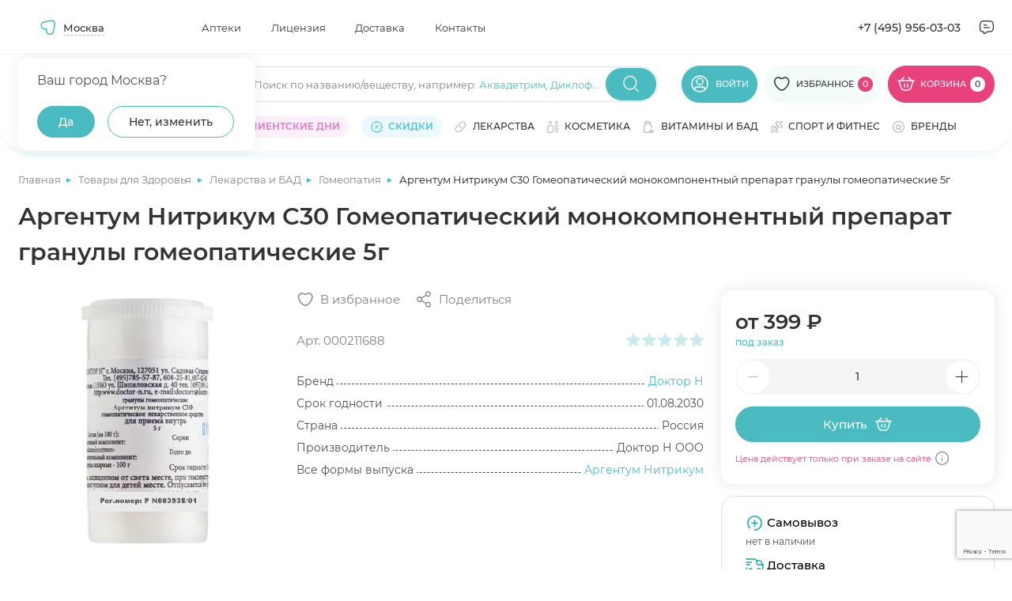

--- FILE ---
content_type: text/html; charset=utf-8
request_url: https://www.google.com/recaptcha/api2/anchor?ar=1&k=6Ldo0LImAAAAAJPYHb2zpTQROaY2r2fDGXOqBwbq&co=aHR0cHM6Ly9hcHRla2kubWVkc2kucnU6NDQz&hl=en&v=N67nZn4AqZkNcbeMu4prBgzg&size=invisible&anchor-ms=20000&execute-ms=30000&cb=rie063epwfb2
body_size: 48579
content:
<!DOCTYPE HTML><html dir="ltr" lang="en"><head><meta http-equiv="Content-Type" content="text/html; charset=UTF-8">
<meta http-equiv="X-UA-Compatible" content="IE=edge">
<title>reCAPTCHA</title>
<style type="text/css">
/* cyrillic-ext */
@font-face {
  font-family: 'Roboto';
  font-style: normal;
  font-weight: 400;
  font-stretch: 100%;
  src: url(//fonts.gstatic.com/s/roboto/v48/KFO7CnqEu92Fr1ME7kSn66aGLdTylUAMa3GUBHMdazTgWw.woff2) format('woff2');
  unicode-range: U+0460-052F, U+1C80-1C8A, U+20B4, U+2DE0-2DFF, U+A640-A69F, U+FE2E-FE2F;
}
/* cyrillic */
@font-face {
  font-family: 'Roboto';
  font-style: normal;
  font-weight: 400;
  font-stretch: 100%;
  src: url(//fonts.gstatic.com/s/roboto/v48/KFO7CnqEu92Fr1ME7kSn66aGLdTylUAMa3iUBHMdazTgWw.woff2) format('woff2');
  unicode-range: U+0301, U+0400-045F, U+0490-0491, U+04B0-04B1, U+2116;
}
/* greek-ext */
@font-face {
  font-family: 'Roboto';
  font-style: normal;
  font-weight: 400;
  font-stretch: 100%;
  src: url(//fonts.gstatic.com/s/roboto/v48/KFO7CnqEu92Fr1ME7kSn66aGLdTylUAMa3CUBHMdazTgWw.woff2) format('woff2');
  unicode-range: U+1F00-1FFF;
}
/* greek */
@font-face {
  font-family: 'Roboto';
  font-style: normal;
  font-weight: 400;
  font-stretch: 100%;
  src: url(//fonts.gstatic.com/s/roboto/v48/KFO7CnqEu92Fr1ME7kSn66aGLdTylUAMa3-UBHMdazTgWw.woff2) format('woff2');
  unicode-range: U+0370-0377, U+037A-037F, U+0384-038A, U+038C, U+038E-03A1, U+03A3-03FF;
}
/* math */
@font-face {
  font-family: 'Roboto';
  font-style: normal;
  font-weight: 400;
  font-stretch: 100%;
  src: url(//fonts.gstatic.com/s/roboto/v48/KFO7CnqEu92Fr1ME7kSn66aGLdTylUAMawCUBHMdazTgWw.woff2) format('woff2');
  unicode-range: U+0302-0303, U+0305, U+0307-0308, U+0310, U+0312, U+0315, U+031A, U+0326-0327, U+032C, U+032F-0330, U+0332-0333, U+0338, U+033A, U+0346, U+034D, U+0391-03A1, U+03A3-03A9, U+03B1-03C9, U+03D1, U+03D5-03D6, U+03F0-03F1, U+03F4-03F5, U+2016-2017, U+2034-2038, U+203C, U+2040, U+2043, U+2047, U+2050, U+2057, U+205F, U+2070-2071, U+2074-208E, U+2090-209C, U+20D0-20DC, U+20E1, U+20E5-20EF, U+2100-2112, U+2114-2115, U+2117-2121, U+2123-214F, U+2190, U+2192, U+2194-21AE, U+21B0-21E5, U+21F1-21F2, U+21F4-2211, U+2213-2214, U+2216-22FF, U+2308-230B, U+2310, U+2319, U+231C-2321, U+2336-237A, U+237C, U+2395, U+239B-23B7, U+23D0, U+23DC-23E1, U+2474-2475, U+25AF, U+25B3, U+25B7, U+25BD, U+25C1, U+25CA, U+25CC, U+25FB, U+266D-266F, U+27C0-27FF, U+2900-2AFF, U+2B0E-2B11, U+2B30-2B4C, U+2BFE, U+3030, U+FF5B, U+FF5D, U+1D400-1D7FF, U+1EE00-1EEFF;
}
/* symbols */
@font-face {
  font-family: 'Roboto';
  font-style: normal;
  font-weight: 400;
  font-stretch: 100%;
  src: url(//fonts.gstatic.com/s/roboto/v48/KFO7CnqEu92Fr1ME7kSn66aGLdTylUAMaxKUBHMdazTgWw.woff2) format('woff2');
  unicode-range: U+0001-000C, U+000E-001F, U+007F-009F, U+20DD-20E0, U+20E2-20E4, U+2150-218F, U+2190, U+2192, U+2194-2199, U+21AF, U+21E6-21F0, U+21F3, U+2218-2219, U+2299, U+22C4-22C6, U+2300-243F, U+2440-244A, U+2460-24FF, U+25A0-27BF, U+2800-28FF, U+2921-2922, U+2981, U+29BF, U+29EB, U+2B00-2BFF, U+4DC0-4DFF, U+FFF9-FFFB, U+10140-1018E, U+10190-1019C, U+101A0, U+101D0-101FD, U+102E0-102FB, U+10E60-10E7E, U+1D2C0-1D2D3, U+1D2E0-1D37F, U+1F000-1F0FF, U+1F100-1F1AD, U+1F1E6-1F1FF, U+1F30D-1F30F, U+1F315, U+1F31C, U+1F31E, U+1F320-1F32C, U+1F336, U+1F378, U+1F37D, U+1F382, U+1F393-1F39F, U+1F3A7-1F3A8, U+1F3AC-1F3AF, U+1F3C2, U+1F3C4-1F3C6, U+1F3CA-1F3CE, U+1F3D4-1F3E0, U+1F3ED, U+1F3F1-1F3F3, U+1F3F5-1F3F7, U+1F408, U+1F415, U+1F41F, U+1F426, U+1F43F, U+1F441-1F442, U+1F444, U+1F446-1F449, U+1F44C-1F44E, U+1F453, U+1F46A, U+1F47D, U+1F4A3, U+1F4B0, U+1F4B3, U+1F4B9, U+1F4BB, U+1F4BF, U+1F4C8-1F4CB, U+1F4D6, U+1F4DA, U+1F4DF, U+1F4E3-1F4E6, U+1F4EA-1F4ED, U+1F4F7, U+1F4F9-1F4FB, U+1F4FD-1F4FE, U+1F503, U+1F507-1F50B, U+1F50D, U+1F512-1F513, U+1F53E-1F54A, U+1F54F-1F5FA, U+1F610, U+1F650-1F67F, U+1F687, U+1F68D, U+1F691, U+1F694, U+1F698, U+1F6AD, U+1F6B2, U+1F6B9-1F6BA, U+1F6BC, U+1F6C6-1F6CF, U+1F6D3-1F6D7, U+1F6E0-1F6EA, U+1F6F0-1F6F3, U+1F6F7-1F6FC, U+1F700-1F7FF, U+1F800-1F80B, U+1F810-1F847, U+1F850-1F859, U+1F860-1F887, U+1F890-1F8AD, U+1F8B0-1F8BB, U+1F8C0-1F8C1, U+1F900-1F90B, U+1F93B, U+1F946, U+1F984, U+1F996, U+1F9E9, U+1FA00-1FA6F, U+1FA70-1FA7C, U+1FA80-1FA89, U+1FA8F-1FAC6, U+1FACE-1FADC, U+1FADF-1FAE9, U+1FAF0-1FAF8, U+1FB00-1FBFF;
}
/* vietnamese */
@font-face {
  font-family: 'Roboto';
  font-style: normal;
  font-weight: 400;
  font-stretch: 100%;
  src: url(//fonts.gstatic.com/s/roboto/v48/KFO7CnqEu92Fr1ME7kSn66aGLdTylUAMa3OUBHMdazTgWw.woff2) format('woff2');
  unicode-range: U+0102-0103, U+0110-0111, U+0128-0129, U+0168-0169, U+01A0-01A1, U+01AF-01B0, U+0300-0301, U+0303-0304, U+0308-0309, U+0323, U+0329, U+1EA0-1EF9, U+20AB;
}
/* latin-ext */
@font-face {
  font-family: 'Roboto';
  font-style: normal;
  font-weight: 400;
  font-stretch: 100%;
  src: url(//fonts.gstatic.com/s/roboto/v48/KFO7CnqEu92Fr1ME7kSn66aGLdTylUAMa3KUBHMdazTgWw.woff2) format('woff2');
  unicode-range: U+0100-02BA, U+02BD-02C5, U+02C7-02CC, U+02CE-02D7, U+02DD-02FF, U+0304, U+0308, U+0329, U+1D00-1DBF, U+1E00-1E9F, U+1EF2-1EFF, U+2020, U+20A0-20AB, U+20AD-20C0, U+2113, U+2C60-2C7F, U+A720-A7FF;
}
/* latin */
@font-face {
  font-family: 'Roboto';
  font-style: normal;
  font-weight: 400;
  font-stretch: 100%;
  src: url(//fonts.gstatic.com/s/roboto/v48/KFO7CnqEu92Fr1ME7kSn66aGLdTylUAMa3yUBHMdazQ.woff2) format('woff2');
  unicode-range: U+0000-00FF, U+0131, U+0152-0153, U+02BB-02BC, U+02C6, U+02DA, U+02DC, U+0304, U+0308, U+0329, U+2000-206F, U+20AC, U+2122, U+2191, U+2193, U+2212, U+2215, U+FEFF, U+FFFD;
}
/* cyrillic-ext */
@font-face {
  font-family: 'Roboto';
  font-style: normal;
  font-weight: 500;
  font-stretch: 100%;
  src: url(//fonts.gstatic.com/s/roboto/v48/KFO7CnqEu92Fr1ME7kSn66aGLdTylUAMa3GUBHMdazTgWw.woff2) format('woff2');
  unicode-range: U+0460-052F, U+1C80-1C8A, U+20B4, U+2DE0-2DFF, U+A640-A69F, U+FE2E-FE2F;
}
/* cyrillic */
@font-face {
  font-family: 'Roboto';
  font-style: normal;
  font-weight: 500;
  font-stretch: 100%;
  src: url(//fonts.gstatic.com/s/roboto/v48/KFO7CnqEu92Fr1ME7kSn66aGLdTylUAMa3iUBHMdazTgWw.woff2) format('woff2');
  unicode-range: U+0301, U+0400-045F, U+0490-0491, U+04B0-04B1, U+2116;
}
/* greek-ext */
@font-face {
  font-family: 'Roboto';
  font-style: normal;
  font-weight: 500;
  font-stretch: 100%;
  src: url(//fonts.gstatic.com/s/roboto/v48/KFO7CnqEu92Fr1ME7kSn66aGLdTylUAMa3CUBHMdazTgWw.woff2) format('woff2');
  unicode-range: U+1F00-1FFF;
}
/* greek */
@font-face {
  font-family: 'Roboto';
  font-style: normal;
  font-weight: 500;
  font-stretch: 100%;
  src: url(//fonts.gstatic.com/s/roboto/v48/KFO7CnqEu92Fr1ME7kSn66aGLdTylUAMa3-UBHMdazTgWw.woff2) format('woff2');
  unicode-range: U+0370-0377, U+037A-037F, U+0384-038A, U+038C, U+038E-03A1, U+03A3-03FF;
}
/* math */
@font-face {
  font-family: 'Roboto';
  font-style: normal;
  font-weight: 500;
  font-stretch: 100%;
  src: url(//fonts.gstatic.com/s/roboto/v48/KFO7CnqEu92Fr1ME7kSn66aGLdTylUAMawCUBHMdazTgWw.woff2) format('woff2');
  unicode-range: U+0302-0303, U+0305, U+0307-0308, U+0310, U+0312, U+0315, U+031A, U+0326-0327, U+032C, U+032F-0330, U+0332-0333, U+0338, U+033A, U+0346, U+034D, U+0391-03A1, U+03A3-03A9, U+03B1-03C9, U+03D1, U+03D5-03D6, U+03F0-03F1, U+03F4-03F5, U+2016-2017, U+2034-2038, U+203C, U+2040, U+2043, U+2047, U+2050, U+2057, U+205F, U+2070-2071, U+2074-208E, U+2090-209C, U+20D0-20DC, U+20E1, U+20E5-20EF, U+2100-2112, U+2114-2115, U+2117-2121, U+2123-214F, U+2190, U+2192, U+2194-21AE, U+21B0-21E5, U+21F1-21F2, U+21F4-2211, U+2213-2214, U+2216-22FF, U+2308-230B, U+2310, U+2319, U+231C-2321, U+2336-237A, U+237C, U+2395, U+239B-23B7, U+23D0, U+23DC-23E1, U+2474-2475, U+25AF, U+25B3, U+25B7, U+25BD, U+25C1, U+25CA, U+25CC, U+25FB, U+266D-266F, U+27C0-27FF, U+2900-2AFF, U+2B0E-2B11, U+2B30-2B4C, U+2BFE, U+3030, U+FF5B, U+FF5D, U+1D400-1D7FF, U+1EE00-1EEFF;
}
/* symbols */
@font-face {
  font-family: 'Roboto';
  font-style: normal;
  font-weight: 500;
  font-stretch: 100%;
  src: url(//fonts.gstatic.com/s/roboto/v48/KFO7CnqEu92Fr1ME7kSn66aGLdTylUAMaxKUBHMdazTgWw.woff2) format('woff2');
  unicode-range: U+0001-000C, U+000E-001F, U+007F-009F, U+20DD-20E0, U+20E2-20E4, U+2150-218F, U+2190, U+2192, U+2194-2199, U+21AF, U+21E6-21F0, U+21F3, U+2218-2219, U+2299, U+22C4-22C6, U+2300-243F, U+2440-244A, U+2460-24FF, U+25A0-27BF, U+2800-28FF, U+2921-2922, U+2981, U+29BF, U+29EB, U+2B00-2BFF, U+4DC0-4DFF, U+FFF9-FFFB, U+10140-1018E, U+10190-1019C, U+101A0, U+101D0-101FD, U+102E0-102FB, U+10E60-10E7E, U+1D2C0-1D2D3, U+1D2E0-1D37F, U+1F000-1F0FF, U+1F100-1F1AD, U+1F1E6-1F1FF, U+1F30D-1F30F, U+1F315, U+1F31C, U+1F31E, U+1F320-1F32C, U+1F336, U+1F378, U+1F37D, U+1F382, U+1F393-1F39F, U+1F3A7-1F3A8, U+1F3AC-1F3AF, U+1F3C2, U+1F3C4-1F3C6, U+1F3CA-1F3CE, U+1F3D4-1F3E0, U+1F3ED, U+1F3F1-1F3F3, U+1F3F5-1F3F7, U+1F408, U+1F415, U+1F41F, U+1F426, U+1F43F, U+1F441-1F442, U+1F444, U+1F446-1F449, U+1F44C-1F44E, U+1F453, U+1F46A, U+1F47D, U+1F4A3, U+1F4B0, U+1F4B3, U+1F4B9, U+1F4BB, U+1F4BF, U+1F4C8-1F4CB, U+1F4D6, U+1F4DA, U+1F4DF, U+1F4E3-1F4E6, U+1F4EA-1F4ED, U+1F4F7, U+1F4F9-1F4FB, U+1F4FD-1F4FE, U+1F503, U+1F507-1F50B, U+1F50D, U+1F512-1F513, U+1F53E-1F54A, U+1F54F-1F5FA, U+1F610, U+1F650-1F67F, U+1F687, U+1F68D, U+1F691, U+1F694, U+1F698, U+1F6AD, U+1F6B2, U+1F6B9-1F6BA, U+1F6BC, U+1F6C6-1F6CF, U+1F6D3-1F6D7, U+1F6E0-1F6EA, U+1F6F0-1F6F3, U+1F6F7-1F6FC, U+1F700-1F7FF, U+1F800-1F80B, U+1F810-1F847, U+1F850-1F859, U+1F860-1F887, U+1F890-1F8AD, U+1F8B0-1F8BB, U+1F8C0-1F8C1, U+1F900-1F90B, U+1F93B, U+1F946, U+1F984, U+1F996, U+1F9E9, U+1FA00-1FA6F, U+1FA70-1FA7C, U+1FA80-1FA89, U+1FA8F-1FAC6, U+1FACE-1FADC, U+1FADF-1FAE9, U+1FAF0-1FAF8, U+1FB00-1FBFF;
}
/* vietnamese */
@font-face {
  font-family: 'Roboto';
  font-style: normal;
  font-weight: 500;
  font-stretch: 100%;
  src: url(//fonts.gstatic.com/s/roboto/v48/KFO7CnqEu92Fr1ME7kSn66aGLdTylUAMa3OUBHMdazTgWw.woff2) format('woff2');
  unicode-range: U+0102-0103, U+0110-0111, U+0128-0129, U+0168-0169, U+01A0-01A1, U+01AF-01B0, U+0300-0301, U+0303-0304, U+0308-0309, U+0323, U+0329, U+1EA0-1EF9, U+20AB;
}
/* latin-ext */
@font-face {
  font-family: 'Roboto';
  font-style: normal;
  font-weight: 500;
  font-stretch: 100%;
  src: url(//fonts.gstatic.com/s/roboto/v48/KFO7CnqEu92Fr1ME7kSn66aGLdTylUAMa3KUBHMdazTgWw.woff2) format('woff2');
  unicode-range: U+0100-02BA, U+02BD-02C5, U+02C7-02CC, U+02CE-02D7, U+02DD-02FF, U+0304, U+0308, U+0329, U+1D00-1DBF, U+1E00-1E9F, U+1EF2-1EFF, U+2020, U+20A0-20AB, U+20AD-20C0, U+2113, U+2C60-2C7F, U+A720-A7FF;
}
/* latin */
@font-face {
  font-family: 'Roboto';
  font-style: normal;
  font-weight: 500;
  font-stretch: 100%;
  src: url(//fonts.gstatic.com/s/roboto/v48/KFO7CnqEu92Fr1ME7kSn66aGLdTylUAMa3yUBHMdazQ.woff2) format('woff2');
  unicode-range: U+0000-00FF, U+0131, U+0152-0153, U+02BB-02BC, U+02C6, U+02DA, U+02DC, U+0304, U+0308, U+0329, U+2000-206F, U+20AC, U+2122, U+2191, U+2193, U+2212, U+2215, U+FEFF, U+FFFD;
}
/* cyrillic-ext */
@font-face {
  font-family: 'Roboto';
  font-style: normal;
  font-weight: 900;
  font-stretch: 100%;
  src: url(//fonts.gstatic.com/s/roboto/v48/KFO7CnqEu92Fr1ME7kSn66aGLdTylUAMa3GUBHMdazTgWw.woff2) format('woff2');
  unicode-range: U+0460-052F, U+1C80-1C8A, U+20B4, U+2DE0-2DFF, U+A640-A69F, U+FE2E-FE2F;
}
/* cyrillic */
@font-face {
  font-family: 'Roboto';
  font-style: normal;
  font-weight: 900;
  font-stretch: 100%;
  src: url(//fonts.gstatic.com/s/roboto/v48/KFO7CnqEu92Fr1ME7kSn66aGLdTylUAMa3iUBHMdazTgWw.woff2) format('woff2');
  unicode-range: U+0301, U+0400-045F, U+0490-0491, U+04B0-04B1, U+2116;
}
/* greek-ext */
@font-face {
  font-family: 'Roboto';
  font-style: normal;
  font-weight: 900;
  font-stretch: 100%;
  src: url(//fonts.gstatic.com/s/roboto/v48/KFO7CnqEu92Fr1ME7kSn66aGLdTylUAMa3CUBHMdazTgWw.woff2) format('woff2');
  unicode-range: U+1F00-1FFF;
}
/* greek */
@font-face {
  font-family: 'Roboto';
  font-style: normal;
  font-weight: 900;
  font-stretch: 100%;
  src: url(//fonts.gstatic.com/s/roboto/v48/KFO7CnqEu92Fr1ME7kSn66aGLdTylUAMa3-UBHMdazTgWw.woff2) format('woff2');
  unicode-range: U+0370-0377, U+037A-037F, U+0384-038A, U+038C, U+038E-03A1, U+03A3-03FF;
}
/* math */
@font-face {
  font-family: 'Roboto';
  font-style: normal;
  font-weight: 900;
  font-stretch: 100%;
  src: url(//fonts.gstatic.com/s/roboto/v48/KFO7CnqEu92Fr1ME7kSn66aGLdTylUAMawCUBHMdazTgWw.woff2) format('woff2');
  unicode-range: U+0302-0303, U+0305, U+0307-0308, U+0310, U+0312, U+0315, U+031A, U+0326-0327, U+032C, U+032F-0330, U+0332-0333, U+0338, U+033A, U+0346, U+034D, U+0391-03A1, U+03A3-03A9, U+03B1-03C9, U+03D1, U+03D5-03D6, U+03F0-03F1, U+03F4-03F5, U+2016-2017, U+2034-2038, U+203C, U+2040, U+2043, U+2047, U+2050, U+2057, U+205F, U+2070-2071, U+2074-208E, U+2090-209C, U+20D0-20DC, U+20E1, U+20E5-20EF, U+2100-2112, U+2114-2115, U+2117-2121, U+2123-214F, U+2190, U+2192, U+2194-21AE, U+21B0-21E5, U+21F1-21F2, U+21F4-2211, U+2213-2214, U+2216-22FF, U+2308-230B, U+2310, U+2319, U+231C-2321, U+2336-237A, U+237C, U+2395, U+239B-23B7, U+23D0, U+23DC-23E1, U+2474-2475, U+25AF, U+25B3, U+25B7, U+25BD, U+25C1, U+25CA, U+25CC, U+25FB, U+266D-266F, U+27C0-27FF, U+2900-2AFF, U+2B0E-2B11, U+2B30-2B4C, U+2BFE, U+3030, U+FF5B, U+FF5D, U+1D400-1D7FF, U+1EE00-1EEFF;
}
/* symbols */
@font-face {
  font-family: 'Roboto';
  font-style: normal;
  font-weight: 900;
  font-stretch: 100%;
  src: url(//fonts.gstatic.com/s/roboto/v48/KFO7CnqEu92Fr1ME7kSn66aGLdTylUAMaxKUBHMdazTgWw.woff2) format('woff2');
  unicode-range: U+0001-000C, U+000E-001F, U+007F-009F, U+20DD-20E0, U+20E2-20E4, U+2150-218F, U+2190, U+2192, U+2194-2199, U+21AF, U+21E6-21F0, U+21F3, U+2218-2219, U+2299, U+22C4-22C6, U+2300-243F, U+2440-244A, U+2460-24FF, U+25A0-27BF, U+2800-28FF, U+2921-2922, U+2981, U+29BF, U+29EB, U+2B00-2BFF, U+4DC0-4DFF, U+FFF9-FFFB, U+10140-1018E, U+10190-1019C, U+101A0, U+101D0-101FD, U+102E0-102FB, U+10E60-10E7E, U+1D2C0-1D2D3, U+1D2E0-1D37F, U+1F000-1F0FF, U+1F100-1F1AD, U+1F1E6-1F1FF, U+1F30D-1F30F, U+1F315, U+1F31C, U+1F31E, U+1F320-1F32C, U+1F336, U+1F378, U+1F37D, U+1F382, U+1F393-1F39F, U+1F3A7-1F3A8, U+1F3AC-1F3AF, U+1F3C2, U+1F3C4-1F3C6, U+1F3CA-1F3CE, U+1F3D4-1F3E0, U+1F3ED, U+1F3F1-1F3F3, U+1F3F5-1F3F7, U+1F408, U+1F415, U+1F41F, U+1F426, U+1F43F, U+1F441-1F442, U+1F444, U+1F446-1F449, U+1F44C-1F44E, U+1F453, U+1F46A, U+1F47D, U+1F4A3, U+1F4B0, U+1F4B3, U+1F4B9, U+1F4BB, U+1F4BF, U+1F4C8-1F4CB, U+1F4D6, U+1F4DA, U+1F4DF, U+1F4E3-1F4E6, U+1F4EA-1F4ED, U+1F4F7, U+1F4F9-1F4FB, U+1F4FD-1F4FE, U+1F503, U+1F507-1F50B, U+1F50D, U+1F512-1F513, U+1F53E-1F54A, U+1F54F-1F5FA, U+1F610, U+1F650-1F67F, U+1F687, U+1F68D, U+1F691, U+1F694, U+1F698, U+1F6AD, U+1F6B2, U+1F6B9-1F6BA, U+1F6BC, U+1F6C6-1F6CF, U+1F6D3-1F6D7, U+1F6E0-1F6EA, U+1F6F0-1F6F3, U+1F6F7-1F6FC, U+1F700-1F7FF, U+1F800-1F80B, U+1F810-1F847, U+1F850-1F859, U+1F860-1F887, U+1F890-1F8AD, U+1F8B0-1F8BB, U+1F8C0-1F8C1, U+1F900-1F90B, U+1F93B, U+1F946, U+1F984, U+1F996, U+1F9E9, U+1FA00-1FA6F, U+1FA70-1FA7C, U+1FA80-1FA89, U+1FA8F-1FAC6, U+1FACE-1FADC, U+1FADF-1FAE9, U+1FAF0-1FAF8, U+1FB00-1FBFF;
}
/* vietnamese */
@font-face {
  font-family: 'Roboto';
  font-style: normal;
  font-weight: 900;
  font-stretch: 100%;
  src: url(//fonts.gstatic.com/s/roboto/v48/KFO7CnqEu92Fr1ME7kSn66aGLdTylUAMa3OUBHMdazTgWw.woff2) format('woff2');
  unicode-range: U+0102-0103, U+0110-0111, U+0128-0129, U+0168-0169, U+01A0-01A1, U+01AF-01B0, U+0300-0301, U+0303-0304, U+0308-0309, U+0323, U+0329, U+1EA0-1EF9, U+20AB;
}
/* latin-ext */
@font-face {
  font-family: 'Roboto';
  font-style: normal;
  font-weight: 900;
  font-stretch: 100%;
  src: url(//fonts.gstatic.com/s/roboto/v48/KFO7CnqEu92Fr1ME7kSn66aGLdTylUAMa3KUBHMdazTgWw.woff2) format('woff2');
  unicode-range: U+0100-02BA, U+02BD-02C5, U+02C7-02CC, U+02CE-02D7, U+02DD-02FF, U+0304, U+0308, U+0329, U+1D00-1DBF, U+1E00-1E9F, U+1EF2-1EFF, U+2020, U+20A0-20AB, U+20AD-20C0, U+2113, U+2C60-2C7F, U+A720-A7FF;
}
/* latin */
@font-face {
  font-family: 'Roboto';
  font-style: normal;
  font-weight: 900;
  font-stretch: 100%;
  src: url(//fonts.gstatic.com/s/roboto/v48/KFO7CnqEu92Fr1ME7kSn66aGLdTylUAMa3yUBHMdazQ.woff2) format('woff2');
  unicode-range: U+0000-00FF, U+0131, U+0152-0153, U+02BB-02BC, U+02C6, U+02DA, U+02DC, U+0304, U+0308, U+0329, U+2000-206F, U+20AC, U+2122, U+2191, U+2193, U+2212, U+2215, U+FEFF, U+FFFD;
}

</style>
<link rel="stylesheet" type="text/css" href="https://www.gstatic.com/recaptcha/releases/N67nZn4AqZkNcbeMu4prBgzg/styles__ltr.css">
<script nonce="tBdTjQF_kN8piITBOPB46g" type="text/javascript">window['__recaptcha_api'] = 'https://www.google.com/recaptcha/api2/';</script>
<script type="text/javascript" src="https://www.gstatic.com/recaptcha/releases/N67nZn4AqZkNcbeMu4prBgzg/recaptcha__en.js" nonce="tBdTjQF_kN8piITBOPB46g">
      
    </script></head>
<body><div id="rc-anchor-alert" class="rc-anchor-alert"></div>
<input type="hidden" id="recaptcha-token" value="[base64]">
<script type="text/javascript" nonce="tBdTjQF_kN8piITBOPB46g">
      recaptcha.anchor.Main.init("[\x22ainput\x22,[\x22bgdata\x22,\x22\x22,\[base64]/[base64]/[base64]/[base64]/[base64]/[base64]/KGcoTywyNTMsTy5PKSxVRyhPLEMpKTpnKE8sMjUzLEMpLE8pKSxsKSksTykpfSxieT1mdW5jdGlvbihDLE8sdSxsKXtmb3IobD0odT1SKEMpLDApO08+MDtPLS0pbD1sPDw4fFooQyk7ZyhDLHUsbCl9LFVHPWZ1bmN0aW9uKEMsTyl7Qy5pLmxlbmd0aD4xMDQ/[base64]/[base64]/[base64]/[base64]/[base64]/[base64]/[base64]\\u003d\x22,\[base64]\x22,\x22wrHDmUQ0w48UBMK5TXgKH8OTw7I0wrltbg9ADsOhw487fsKZYsKBWcOceC3CssOJw7F0w47DgMOBw6HDosOOVC7DqMKnNsOwC8K7HXPDlgnDrMOsw5XCmcOrw4tAworDpMOTw6rCvMO/Ult4CcK7wrtKw5XCj3d6ZmnDjGcXRMObw6zDqMOWw60nRMKQAMOMcMKWw4bCmhhAFsOmw5XDvH7Dp8OTThcEwr3DoS0FA8OiQlDCr8Kzw6cBwpJFwqrDrAFDw6HDlcO3w7TDm0Jywp/DscOPGGhkwpfCoMKaacKKwpBZRHRnw5ELwr7Di3sgwqPCmiNSQCLDux7ClzvDj8KpFsOswpc+dzjChRHDmB/CiBTDp0U2wo5bwr5Fw6TCtD7DmgHCjcOkb1TCpmvDucKFG8KcNjZuC27DvncuwoXCmMKqw7rCnsOEwrrDtTfCiGzDkn7DsSnDksKAZ8KMwoomwr1daW9RwoTClm9Ow6YyCntIw5JhOMKhDATCknpQwq0adMKhJ8KdwroBw6/[base64]/DhcOseCwGw5DCisOpcsKOfXA5wodif8O6wol8JcKtLMOIwpg7w7rCpHclPcK7GMK0KkvDucOCRcOYw4TClhAfFltaDEsCHgMJw47DiyldaMOXw4XDnsOyw5PDosOpZcO8wo/DoMOWw4DDvTZaacO3ZgbDlcOfw50ew7zDtMOmPsKYaT7DjRHClmdHw73Ch8KVw75VO1MkIsONCFLCqcOywqrDqGRnXcOYUCzDuFlbw6/CpcKwcRDDmFpFw4LCsD/ChCR3M1HChi8HBw80M8KUw6XDojfDi8KeYE4YwqprwqDCp0UKNMKdNjrDqjUVw6LCsEkUesOiw4HCkRpnbjvCucKMSDk4RhnCsF1Awrlbw5gOYlVhw7A5LMO7ScK/NxU2EFVyw4zDosKlc3jDuCgkczTCrXFIX8KsLsKZw5BkemB2w4A5w7vCnTLCiMKpwrB0Y13DnMKMdFrCnQ0Vw4toHAFSFip/wr7Dm8OVw5rCvsKKw6rDg1vChFJ0G8OkwpNVccKPPk7ClXt9wo7CnMKPwovDv8Okw6zDgCTCvx/DucOLwos3wqzCvcOlTGpyVMKew47DqXLDiTbCrw7Cr8K4BRJeFGU/G2Zsw4ciw7l9wqbCg8KcwqdOwoXDvWrCs1XDiys4IcK8Og9RFMKlOsKfwovDlMK8dWVyw7fDvcKlw4pYw6rCu8O+eXXDiMKzWDHDtE8HwosgaMKPJm1sw7YcwqcywqrCrD/CoDNcw4nDjcKXw6BudsOIwq/DqMKaw6nDmwfChil7eDnCgMK/RSk4wp9rw49iw4/DjCFmEsKrZUEZQnPChcK9wpDCrk53w48aG3AUNiRNw7B6Mxgmw51Hw7AxVzlnwo/DmsKow5HDmMKvwr1dIMOYwrvCtsKyGCbDmVrCq8OhHcOkVMOyw4nDkMK6eh9wRGnCuWxxDMOqf8K3aGAkSUtOwolawp3CpcKXTx03N8K1wqTDtsO0KMOgwq/Cn8KKFHTDo29Bw6MXL152w7Zzw5/[base64]/wrbCuDPCqsKXwqfCjEjCtcK/MsOGScOMMTTCosKCesK6HW1NwqYew4vDhxfDvcOHw7cKwpYNXTdewrHDvsOqw4PDicOrw4/DusKHwrUYwqdFJMKFQcOKw6rCkMKEw7vDjMKowoYNw6LDs3NffkkFfsOmw6UVwpTCqzbDnifDuMKYwrrCsA7Cg8KDwrYLwpjDoDPCtzYdw40OB8KfasOGT1HDscO9wqEaLcOWShctMcKAwpB0wojCsh7Dh8K/w6o0JA07w58XEUlbw6JUTMO7I3bDscKqamjChsKLFMKqDhzCux7CssO4w7bClMKSBiBswpJmwpVsK1hfPsOwKcKKwrHCucKgMG7DicO7wrEGw54Ow4hVw4DCpMKCbsO1w6zDqkfDukTCmcKYJMKmEBYbw4LDqMKXwrDCpy1iw5/CgsK/w4InNcOEP8ONDsO0fS1aZcOrw4vCq1UKXcOtfl0PdCXCp2nDs8KENntBw7LDikJWwoR3ECPDtQp6wrfDiCTCiXoVSGJww57Cl09eQMOcwoEmwr/[base64]/wo4nw5bChsKQP1jDj8KFQDLCocKUeinCpyvCk8O4VBLCiRXDqMKiw6YqHsOHTsKnL8KAPjbDl8O8csONLMOARsK/wp7Dq8KtdARZw73CvcO8B3DCkMOONcKkA8OFw6t9w5o9LMKpw7fDpsKzUMOpK3TChkTCsMOrwqkiwpJSw4tbw7rCsFPDvXrDngrCkgjDqsOrecOvwqbCksOQwqvDusO1w5DDnxEBEcO4JGrDnjw/w77CnGJKw5BlA0rCnzvCh2vCu8OhVMOeT8OqAMO+dgpDXXUfwqsgTcK/[base64]/Dh8KDw61nF1nDgj40fQxfeS0yEMOmw7jCkcO0X8OoURVtEknCicOAZcOpG8KzwrgFQsO5woxtPcKCw4c0PytTMlAmWH1+bsO3M3HCn0/[base64]/DrQvDksOQwo9/[base64]/DiTDksKEKGDCq0cYw7M2QcOFw7rDnzvCvcOwwoNcw63CrBw0woN6w6jDnzfDkFrDgsKIw6DDowPDqcK2wqHCgcOzwoRfw43DhRELf2lRw6NqXsKhZsKPMcOJwptGci/DvUTDtBXDkMK6JEfDoMKhwqfCrTg5w6LCscK2HTTCskBke8KJeDnDlHE8PQsDCcK/[base64]/DrAcIw6DChcKPFFwYw5/DiSJ2woHCu35bw4zCgcKLNsOCwo5Gw78Rc8ONHSzDtMK8YcOyOizDpCEWDnduH17DhxdvHnLDtcOiDEg0w5NPwr8AGlAqQsK1wrTCoG7CvsO+ZhXCnMKoMn4ZwpRRw6JPUMK2XcOgwrYYwqbCtMOow5knwoxVwrZlXw/DhUrClMKxBmRxw4XCjjzCtMKdwoghH8OBw5HCv14qfcOFEFbCrsOUbsOew6Esw4Fcw6lJw6kcEsO0Rxo3wqdcw4DCtsOza3Yywp7CoWgDBMKww5jCiMKDw5EVQXTDmcKBecODNybDowHDjF/Cl8KYEDTDjl/CnU7Dv8OfwrzCkVwdLVE4VCBcJ8KKdsOuwofCnWHDgBY4wpnCpDxOEHrCgiHDmsObw7XCgSwbIcO5woorwph1woTCv8Obw7whRsK2EAkcw4ZTw6XCqsO5XBA1ey8Rw5oEwqg/w5jDnk3CnMKQwokkIcKfwpPDmW7CkhbCq8KJQA7DrhBlHSnDh8KfQhl7Zx3DucOedxF5Z8O7w74NNsODw7rDijzDkVJYw5VyM1tCw4YfVVvDl3zDvg7Du8ORwq7CsgguO3TChFIXwpHCs8KybT1UN2jDjCwIUsKUwovCmUjCjCHCkMOhwp7DmjTCmm/CscOEwqXDk8KQZcOzwrt2BXcmcHTCrnzCg3dswpfDp8OPawATOsOjwqPCq23CsgpswpLDnnZ9b8K/CFbCgHDCpsKxLMOECw3DmcKlUcK/JsOjw7TDsSARKRHDtycVw716wqHDj8KtTsO5OcKzKsO2w5zCjcOawppUw4Ynw5zDrmbCsiI3cxRjw5RPwoTCtwtEDXkwbXxUw7ASKnFPBMKEwpbCvTDDjR8HH8K/wphAwoBXw7vDqMK1wrkqBlDDt8KrMV7CvFEtwrkNwp3Cr8KcIMKqwrNNw7nCikhPXMOmwp3DmjzDvDTDrcOBw55nwqkzI1FjwovDkcKWw4XCjidyw6nDhcKUwpRFWl9owojDr1/ClCVow6nDtiXDknB5w6XDgA/Co0QOw5nChw/[base64]/CpsOJYiVtOy8kXsKORXkPw6DChibDqkXCokPCgsKJw67DoFhXexQywr3DrmwswoJnwoVTAcOWZlvDmMOEX8KZwoZccsOXw5/CrMKQSTHCrMKPw4BPw5DCo8KlZicpDsKNwqrDqsKhwq8OKVJ/FzRsw7TCvcKhwr3Co8ODWsOgMsOXwprDn8ObDEZcwq5HwqFtTXd/w6fCuzjCpkh/d8OSwp0VGmc7wojCm8KeAHnDmmsJd2dGSsKpW8KzwqvDlMODw7UaL8Oiwo/DicKAwp5rKWINYMK2wo9BBMKxCTvCpkHCqHUZccO0w6LDhFI/Q1EdwqvDsFgPwpTDvlluY39TccOdfykGw5jCjWXDkcKqPcK6woDChntww7tqPHciXAzDu8Ogw7d2wq/Dl8OOE05IcsKvRxnDlUTCqsKIJWpMDynCr8KnJABXdiMDw5MGw7/[base64]/DhRoEw47Cr3oYw5fDvyfDtsKWJsK/BEg0wqLCj8KNwojDocO4w7zDjMOHwrbDscKpwpLDqljDqHRTw71gwrjCk3TDusK0XlEPSkp2w6okYW97wpRufMOjCT50DiDDnsKZw7DDr8Otw7hsw4chwplBVR/[base64]/TGUxeMOJEQLCmcOnw6YVEsKVw45Swqwdw7bCr8KdEmzCr8KyTTEjZMODw6wof1JlTgPCiFzDhU0swpdQwqRKeDUHF8Kswq1rFyPChyrDqGoZw6JQQm/ChMOhP2jDh8O/ckbCn8KuwpEuI1pQLTI7BAfCpMOEw6fDvGDCisONbMOZwrpnwrwwSsKMwphywqPDhcKAM8Ozwol9wq52PMKFHMOMwq92D8KeeMOYwrVvw64xayQ9QxInKsKXwp3DpnPCs3wkUm3Dm8Kcw4nDu8OxwrHCgMKEcD56w607IsOOVUDDgcKAw4ltw43CpMO/P8OMworCj2ccwrvCocOOw6d9ex1rwpXDp8OiQQUnYFzDi8OAwr7DkhYuO8Oow6zDl8OcwovDtsK0NRfCqH3DqMO8T8OXw65zLE04VkPCuEN/wrTDpSp/a8O2wq/ChMOUWxgcwqIVwrDDtT3DhjM2wogbYsODMg1Vwp/DkFPCkzEfTUjDgDpXf8KUacOXwoLDk2I4wodOGsO9w4LDtcOgIMKJw6jChcK/w70BwqIGFsKWw7zDo8KsGFp/ecKiRsO+EcOFwolNXUt/[base64]/[base64]/DsMOoaSN/w6PCtcOOXzs/[base64]/DksKpJSzCgsOUUcKTRMOGwpHCpcKew5Ejw69jwokuecOCc8K+w7/DjMOEwr0lKcKvw6pCwpnDncOuGcOKwotIwp08YV9VVRcnwobCqcK0bMOjw743w6PDjsKuRcORw5jCvT/[base64]/CpgTDqRPDt8K5w7DCkMKVb2NhDMOHw4xEZ2dUwoXDpzsyc8K2w6HCucKgNWjDri5NVBrCgCLDpcK9wpLCkyjCkcOFw4fDqWvCghLDgk8xY8OWD38cI0TDkAMEbDQswrTCpMOdIFA3UD3ClsOuwrkFOS0QdA/ClcOfwqPDosO0w6rCiBbDgMKLw6nCmU50wqTDucOjwr3ChsOWS3HDoMK1wp1jw4MBwpjDhsOZw6R2w49cBAZaOsOeBTHDgA/CqsOjCsONG8K3w6TDmsOBC8OJw7BaCcOWBEPCsg8dw405HsK3AcO2bWZEw4MoOMOzGUDDpsOWIi7ChcKxB8OaVXHDnFxwAAfChBrCoV9/JMOoR0tQw7HDsjPCnsOLwq86w7xPwpPDrsOWw516TEfDocKJwoDDlnXCjsKDesKdw6rDsWTCiQLDs8O8w4/DrRRnM8KFGg7CjRzCocO3w5XCtyoJKnrCrHPCr8OUBMKCwr/DpALCoCnCnjgvwo3DqMKUcTHDmC0gORXDicOmUsKwVnnDvGDDj8KGQcK3E8Obw4/Dg2Yow5TDs8KaEC0iw53DshXDm3BRwqpSwprDuWlTZwHCpC7CrQIzCXvDtBPDgH/[base64]/w5l1w6jDm8KuEMObwp8Cw6bDoFM/w5VjSMKgwophYEcdw4gTb8OMwqJFeMKnwpXDrMOXw5dYwrsVwqdKAn4eaMO/wpMUJcKEwpHDjcKMw5tlAMKEWiYtwp1kWsK6w7fDrHMZwpDDr2oXwqowwonDnMOxwpbClcKqw4/DpldlwobCqR4GKybCuMK5w5c4GVhSEWPCgx7Dp2d3wrsnwp3ClXp+wqnCtTbDkEPCpMKEZT7Dl27DqAUfW0/Ds8KLS0kWw6HDl3zDvz/DuntSw5/DpsO6wq7DlTJ/wrUqTMOVGsK3w5zChsObcMKlSMOSwrDDq8K/dMOPH8KXDcOgwp7Dm8KNw6VQwqXDgQ0Fw7lYw6cSw4slwrDDvEvDrDXDlsKXwrLCoEJIwrXDnMOVZkxpwrHCpH/DjRbCgHzCqT4Ww5Mow54vw4gFFAlTAENQIMOVPsO1wpsiwpjCql5PLT9lw7vCvMO6OMO7WUwYwojDucKbwpnDusK3woduw4zDq8OpAMO+w73DtcOrdAd5w4/ClmTDhSbCq2/DpiPCuFfDnnpBWz44wp55w4HDnGo6w7rCocOqwoTCtsO8wqlZw608GsOpw4FbD3xyw4sjEsKwwq8mw59DD1AjwpUMdzTDp8O9H3kJw7/[base64]/[base64]/Cuywsw59BwrrDtBZ+P8OcRgjDtMKQwoBcdRdTcMKTwpEQw57CicOOwrIywp/Dnxlrw6RhPcOuVMOpwp1vw6jDgsKxwqPCnHNxeQPDv2MpDcOVw5PDiTQ8bcOITsK0wq/Co29eEyvDtMK5JSjCtwVjBcKbw5HDo8K0aUjDqTjCu8O/[base64]/Cp2zDtsOew7knUcOqVVLDlsK7w6xfB8K6HMK7wpxmwrQmFsOiw5Vrw5MiERPCshgZwr0xXxjChR1fJQDCjDTChlQVwqVZw47DkWlEXsOpdsKUNTzCnMOGwoTCgmB/wqPDicOEHcOxe8OfWgYPw7DDssO9AsK5wrh4woUbwp3DmQXCinc+WnM6fsOQw503bMOYwq3CrMOZwrUmZ3NQwr7DuQfCq8K+a3NfLRfClw/DizEHYGN3w7PCpVZfcMKEVcK/[base64]/CklTCpcKaw5fDlGXDo1jDjh7DlsKPIUHDpTfCj1HDsx5gwoMswo5qw6DDqz0dw7rCjntRw67DhjLCkUTDhQrCp8KHw54pw47DlMKlLA3CvljDlzRELFzCu8OUwr7Do8KjKcKbw41kwpDDmy50woPConl1WsKkw7/[base64]/[base64]/ChcOQTcKBYsOGL8ORIsOZScKhwpcoM1HDhXjDrlsEw4M1w5E/[base64]/YMKOMxAVw47CjsObwrJ0w63CnMKvXXfDoGjCnVdOFsKEw6BwwonCqWxjQEIbaH0mwoIVBFBcOMOMAFYSMk7Ci8KsNsK9wp7DksOaw5nDoR4EH8KQwp7Cmz18J8OYw7tXFlPCjgxSXGkMwqnDiMOZwoHDsk7DlwkbfcKbUEkSwqPDrV5Gwp/DvEPCjFsqwrjClgErUBLDl2hGwonDqlrDjMK+wp45CMOKwrN4PynDgRTDvl13NcKvw4keXsO1IDgJMTxaBxLCpEBvFsOPI8OcwoENJmkpwq8ewp3Cpj10DsOPNcKERjfDiwlmeMOTw7vDgMO7dsO/w5J+w6zDjykSHXsZFsOzGw3DpMOBw6ozZMONwqEZV2A5woDCosOywr7DmsKuKMKDw7h5T8KqwqrDrTzCgcK6TsKWwpsuw7fDgBkAbxTCocKGEERPEMORRhVmH0HDsF/Dg8Onw7HDk04MZDUbHQTCtsOTH8KXaikQwrwOL8OPw6RuEsOvBsOtwpsdGFJTwr3Ds8KTaQrDsMK/w7N4w5XDucK7w7nDhH/DoMOjwoZdMcKaanvCvcOcw6nDpjBGW8Ouw7R7wpPDsyAfw7TDlsKpw4bDrsKvw4Jcw6fDgMOCwqdCHRxGKmk9cyLDvT9vMEoDOwgewqRjw6JCKcKUw5kWZw3DvMOAQsKOwqExwp48w53Cm8OqVSdwP1HDt0QBwpnDtgMYwoPDrcOQSsKADxrDtsOxfV/DrjcZf0HClcK2w7U1bcOUwqoQw4VLwpR1w5zDj8KkVsOtw6Aqw44rWsOrDMKew4bDmsK0SkpMw4/ColMGdAlZYsKpKhFDwrrDvnbCpAd9YMKJZsKzQhHClhvDmcO6w6XCusONw5gWLATCnDV4wrpcCxoDD8OVfWM0Jl/CvBtgS21IUTpBSFIaHTzDmSVacMKDw6B8w6rCmMOtIMKnw74Rw4hvdTzCssOawoJIHw/DpxBQwpvDrsKxHsOWwosoN8KJworDm8OVw5PDnnrCuMKNw4J1QFXDncKtRsKxKcKbMiRnODlMOzjCgsK7w6/CujrCu8Kyw71PVcOjwrdoOsK0XMOoHsO/B1bCs2nDicK+CDDDt8KhGRVkfsKFdSVJfcKrBz3DusOqw5E2wo/DlcKswoE+w68kwofDiybDhVjCm8OZDcK0DkzCu8OJUxjCk8KLKcKew5gRw6c5UmIZwrkAPTXDnMKkw7bDnHV/woBgbcK6O8OYGsKkwrEwVUlzw4fCl8KvHMK+w7nDsMOGYFYNOMKlw5HDlsK/w5/CscKnF3nCqcOWw4jCrE3CpATDjhY+XhnDnMOowqgmAsK2w5ZGbsOWRMOiwrAJRjbCrzzCuHnDiGrDk8OTJSPDvAhyw4HCtW/DoMOPG34ew4/CsMOKwr88w4FrV0dPV0RoBMKbwrxlw5FOwqnDtTNIwrMew7k9w5sgwrfCssKXNcOtI3JuJsKhwrlrEMOPwrbDvMKew7oBIcKfw7EvN2ZDDMOFZh3DtcKWwpRqwodSw4TDj8K0C8KIXQbDr8Knwrx/[base64]/DhS4jwqfDqcOfa1Bdw5jCjmIiw6LCqXLDkMK4woERGMKvwqF/ZcOrCjnDnSlowrUVw78Jwo3DkTHDtMKZd0rCgR7CngHDgnLCo2hiwpADWkjDvGrCvnwrKMKVw5HDj8KhFw/[base64]/ChV3Cp8OOwrY2fsKmw7/CtlbDh8Keb8KBwp4HGcKbwpTDi17DpDnCi8K8wqvCskHDrMKzHcObw6nCik8tEMK1wpdDccOaQhtyR8KQw5Z2wr5Yw4HDnWMIwrLDmXNJS3o9aMKBATU4OH/DpBh8cAtOGDEPQCfDuG/CrB/DmW3CvMKiEUXDgCPDj2NHw7LDkRsuwq8xw4XCjHzDrFY4eUzCvk0/woTDgn3DlsOYdHnDgmpCwr1zN0PDgcKJw7NWw4LCrQgqWDQZwoE4SsOTA17ClcOmw6Q/ZcKeGcKaw6MBwrJzwpFBw6rCtcKmXibCvETCvMOke8Klw6EXwrfCr8Oaw7HDhxfCm1nDpxgxNMKkwrc6woQhw6hdZcKdaMOowo7DrcOiXBPCp1jDlMO/w4DCs3nCsMKhw5xVwrQAwqwBw5h+VcOjAHLCpsOWOEcIBcOmw7FyaQAcw6sGw7bCszVCd8Ogwokcw4F+FcOzWsKVwrXDpMK8alHClCLCuXzDtsO/IcKIwqQdHAbDvQPCvsO7wpnCtcKow4jCgS3CqMOmwq7DpcO1woTCjcOiJ8K5dmE1FgLDtsOEw43Dg0FGVj8BA8O8HUczwpvDoWHDg8OcwonCtMO/w6zDrUDClSdRw5PCtzTDsUILw6zCmsKpecK3w7jCisK1woUKw5ZXw5XDjxo5w4lTwpQMP8KIwpTDk8OODsK3wrjCrR/CkMKzwrXCucOsbE7CksKew6I4w6Ibw7c3woZAw6fDq3nDhMKdw5rCnMO+w6XDpcKZwrZZwqPDtAvDrlwgwpTDkw/[base64]/HwrDqcKbehI6w5dLE2LCrsKfwoxUf8KEwpHCiUARwqhGw6zCoEzDtntDw4LDnBw0IlVvH0IwXMKOw7AHwrwte8OSwpIuwqdsbAXCgMKIw7FCwphYHMOuw4/[base64]/RMKpTsKxw78Pw4lBCFjCqzzCtMKLbMKjZg0Ow6tLRsKtDzHCuARQX8OjCcO2ZsKlUcKrw4TDmsKZwrTCl8O7AsKOdcKRw6PCgWIQwo7Dhx/Dr8K9YEvConBfL8OPWcOFw5fCrCUWf8KNLcKGwoFTdsOWbjIVRyzCqQ4kwpjDg8KEwrd5w58fZ0J5DWLCnl7CpsOmw4ciA0JlwprDnQnDsX5IRCElScKswohGUAFWN8O8w6zDnsO7CcK/wrtUMF4gVMOWwqYjXMKJw57DtsO+PsOyBih2wpHDolXCl8K4OSrCv8Kac1EZwrnDnGPDux/CsX4WwoZlwoMFw6tAwqHCrgLCsA/DtwpDw5lmw6ROw63CnMKWwqLCu8OGGFvDjcKqXHIvw4FLwoRLwopXwq8pN29Hw6XDisOWw4XCucOAwpwnVlB0wpJzS03CosOWwrzCrMK6wo4sw70zC3RkBnBzTxhxw6RVwrHCpcK/wojDoibCiMKvw77CnypLw6hAw7Fsw7vDkCzDo8Kaw4TCpcKzw5HCgQVmRcKKD8OGw5cMf8OkwpnDjcOdZcO4RsKyw7nChWF3wqxJwqTDo8OcMMO/STrCmsOhw4kSwq/DgsOEwoLDn3hKwq7Dj8Ocw7pzw7fDhlFqwoghKsOlwp/[base64]/DmQbDnBtebn0wVMKnwqjDgcKCfHXDisKkE8OJN8OEw7/DqjQ6Mgxwwo/[base64]/asKcw4fCi8KxwoLDnmhNKDzCukzDicOnwozDhX7Cp2DCvcK4XhDDlkDDq0/Dr2PDhmzDssKmwotFbsK/Yy7DrTVkETXChsKDw5dZwq0uY8OUwrl2wobCu8O+w6cHwo3Dp8Ktw4XCt2DDgzUsw77DiC/DrxIcSEN+cX5awrZTQMOdw6Bzwr9LwpbDlVTDmlMRXy9Gw67DkcOTMSd7wqbCpMK1wp/CvcOcfm/CrsK/fhDCqyTDnAXDrMO8w6bDrXB0w7RgSz13McKhDVPDnFR7V0rDuMKywoLCjcKMcRzCj8OBw6gWesK5w4LDo8K5w6/Ck8KZKcKhwodOwrAIw7/Cq8O1wqfCucKrw7DDssKWwo3Dh2A+Dh/Cr8Ovf8K1HGVCwqBYwrXCuMK5w4jDjzLCtsK7wqHDoAVGL0xSMwnCvmXDuMO0w7tywqIZBcK8wpvCucOhwph+w7Nnwp0Rw7dLw79ED8ONW8K9M8ObDsKHw6MeT8ORC8Olw77DvA7CnMO/NVzCl8O+w7FHwo1NX2l2DiLCmSEQw57CmcOUJkYBwoLDgyXDnns7SsKnZVF7UjMgNcKJSxRsMsOZPsOESULDhcKMan7DlMKRwpNSe03ChMKiwqvDmUzDqXvDvEdQw7nCgcK1EMOYHcKMRkbDjMO3UcOJwq/CvgzCoSxiw6PDrcK3w7/[base64]/CmMKmwrVRMcKOw7t6OBrClQAeAG/Doy0SY8KNPMOUNjMbw5JXwq3DiMO8X8ORw7jDksORQsOrfcKvQMKRwrXCi0vCvRReTxUDw4jCgsK1CsO8w6LClcKpZQ0TZABNKsOiEArDlMOPd3jCo3F0eMKWwpLCu8ODwrtlJsK+K8KHw5Y1w65kOAjDoMOswo3CmcKMcm0mw44Gw4/CqMKJbMKnHsK1UMKaGsK3HHkCwpEuXHQbJzDCmGBUw47CrQV1wqMpOyJ0KMOqAsKTwpoNJ8KrLD0ZwrU3TcOUw4c3SsOOw4xVw5kAW3zDpcK+wqFLOcOhwql5YcKNGDPCvxrDuV3CkhzDnQ/CmQg4QcO9bcK7w5YpG0sOBsKAw6vCrAgIAMK7w7VPW8OqLMOYwpQlwosiwqofw6LDqU/ClcKjZcKMFMOpGSXCqMKKwrZSRkbDgncgw68Ow4LDoF9Hw6o1a1ZHcW3CmiwZJ8KlLcO6w4pTQ8Khw53CosOHwpgHGQzDt8KSw6rCjsKVY8K+WBZCDzAmwqIZwqQ2w4Nkw6/CgyHCqsOMw6hzwpQnXsOTHSnCrht5wpjCpcOcwrnCoSDDhFs0IMKvZcOfIsK4RMOCI1/[base64]/Dl8OKwqjDjjrDpkUeDsK4A8KpK8OWw7vCisOYUiIpwrfDkcOScDpwLsKXBXbCun4Rw5kAdVo1fsK0bh7DqHnCkMOAMMO3Z1PChHwmQ8KyXMKuwo/Cg1hSJ8KSwqHCq8K/w5zDjhBxw4dTOsO+w5EAIUfDvyJTAklCw4MOwoEYaMOLEhcIdsKacETDkE9hZ8OYw6Uxw7nCrcKcb8KEw7PDmMK7wrAgOyrCvsKHwp3Cq2HCuG8BwrQSw7VCw7bDinjCiMOKBcKTw4o/CcKRScKYwqh6NcOHw7JZw5LCj8K4w4rCsRDDvFFKcMKkw6oUFU3CmcKbNMOtWMOObSAgJXrCncODejYHY8OSbsOuw4pjMmfCtGgTCRppwoVbwr0iWsK8ecOkw53DhBrCq1ZfX3LDlxzDo8KJA8K9Qyodw5MvJTzCnm06woY+w5TDpsK2Mn/CsE7DhMKcecKcdcOYw6gcccOtCsKgXEzDoiJ7LsOLwpHCjnIVw4rDu8OxQMK3UsOdKXJcw4wow4B1w5UnBy8JWWnCuiDDicOuUSsxw63CmcOWwoLCokpKw64/wqrDrjLDk2Eswo/Ds8KeEMOBYMO2woZiI8OqwrEXwqfDscKxaCFES8OoFsOhw4vCiyVlw5MrwqvDrErDuGo2UsKDw7tiwocGKQXDssO4bmzDglZqPMKdT3bDiXzClV/ChBJAFcOfM8K3w5rCpcOnwofCu8OzZMKNw5bCunvDvV/ClQNbwrRIw55DwqsrE8Ksw7TCjcKSGcKHw7jCnGrCkcO1e8ONwprDv8Kvw4bChsOHw7x2wpZ3woJDWgLCpCDDoigVYcKDfcKWQcKewrrDnDo8wq0KYFDDkkYJw7hDCF/CnMOawrDDjcKxw4/DuBVvwrrCp8OXJsOmw6lyw5JuH8KNw55eKsKJwr3CukHCqcKOwozChC0yY8KXwppQYhPCgcKSUVrDhMOdQwYuK3nDkl/CrGJSw5Y9KMK/YcOJw7bCvcKPXhbDmMOpwrfCm8K3wp1xwqJCaMOPw4nCv8Kjwp7ChWjCtcKNeBlpdi7DhMOBwrp/[base64]/wpzDgjLDm8OHVcOxfxHDosKMfsKCw5QGQBIFEVhOYMOQO17DqMOVL8OdwrnDscOMOcOhw75cwpfCgMKDw4A1w5gxDcOyKy8nw5JMRMOKw5lMwptMwo/DgcKFwrLCtiXCssKZZsKDGXZ9ZmJwZcO+R8O/[base64]/[base64]/DoXJJwqjDs2kTw69qKVZCAxh8wp7DucKSOQl7wqfCjGcfw5sgwp/CjsKCViLDjcOswqvCjWjCjRx4w4/Cj8KjW8Oew4vCi8Otwo1UwqJ7dMKbA8KTYMOSwonDg8O3w5zDuknCpyvDi8O1U8K8w7PCpMKBdsOAwqEiTB7CmwzDjmNpw6/[base64]/ChFcdw5jDnBfDuyU5wo/[base64]/DiEfCuMKRO2vCuMKvwo0iUS3DjlrDixDCpyDCnxwCw5fDv1xVVmgTZ8KxaCZFQBfCkMKVYk4IXMOxTMOmwqsnw6NPSsOZWXI6worCtMKuNzPDncK/B8KLw4Z+wpUjeAV5wobCpxXDvSttw7ddw7M6KMOyw4RnaCvCvcKfSXoJw7LDl8Ktw4LDiMOfworDtWTDnhzDoWDDp2nDqcKVW2rCtH4zH8Kpw510w63CtR/[base64]/[base64]/a8ObPUYBHMKVYcOTHSbDn8OKMsOiwovDn8OMfz0QwppKZ0ppw4IKwrnDlcOEw6vDpBbDjMKMw61+acOUYW/CosOvYyVkwrnCgVDCr8K2J8Kjf1VuCmPDuMOBw6LDtUPCkR/DvcOCwpsLLsOuwpzCuh7CkjA1w4BsCMKVw6bCusKrw47CncOZbEjDkcKeGSLCkE9ZFsKfw5x2NWB9fQgFw5gXw6caTSMgwprDncKkcS/[base64]/[base64]/DiCxnw5PChMODCSfCkX00d8OrFcOpw7HDrBMRwpBBw6DCnTtjU8O1w5DCh8KIwrTDmsKVw6xaHsKxw5gAwqfDgUd+VXB6V8KAwpXDusOAw5vCncOBaHoPYnFrBMKTwplpw6BQwqrDnMOOw5bCt2Evw4B1wrTDocOow6nCgMKyChMDwog0UTAlwq3DuTJnwplKwq/DscKuwqRNISoUQsKwwrJiw4c2FABVZsKHw7gXXgolS0zDnl/[base64]/CnsKnwpjDjgrCkx5TUcKIw4APACPClsOywqJdLBplwr8/c8KtLCnCjwEvwoDDl1DCpFMQJ2lWFWHDrC8Sw47Dr8O5MksiZcK1wox1bsKlw4fDhkg+NG8lUMOLM8K3wpfDmcOBw5ANw7vCnzHDp8KKwo55w5Nsw58YQ2/[base64]/DiQbDhS3CocKBw6HDmcKrwoTCgX/Cp8Kxw4nDrMOyLcKjBFtGfRFwb13Cl0Inw63DvF7CrsOLJxQRWcOQSyzDtETDiiPDsMKGPsOcL0XDtcK9SmbCm8OCJcOQSH7CqlvDlwnDrRJ+ccK4wqpaw6nCucKrw4nCoF7Cq1BKHRpPHGxHXMK9Q0Ndw7XDrsOIPi0tWcO+Dj4bwpjCqMO/w6Zjw47CsSHDvibCtsOUF1nDtAk+DkAOPmwfwoIBw57CviHCl8Ovwo/Du2Elwo7DvUkNw53DjxhlJSrCjkzDh8K5w6Umw4jCkcO3w5nDrcOPw6t2QTEcK8KONUk9w5PChMOTOsOHO8KPRMK0w7bDuHAiIMK+SsO3wrI4w5/DnTHDsiHDu8K7wpjDnUZ2AMKnSGxhOBvCocOhwpwMw7/CmMKDC0zCjSs8O8Oww5JGw6J1woJgwpHDo8K2XkrCoMKAworCs1DDiMKdGsObwohgwqXCumnCgMOIM8KTAAhBHMOHw5TDumhmGsOlWMOKwqZKRMO1Jg8kMcOoE8O6w4HDhiF/[base64]/wpbClkxffMKpwo7Co8OuYsOIaMO4wpUbZ8K/woNWI8Olw6DDgyPCtcKednnCsMKoWMOhMMOfw4vDs8OIbjrDosOrwoPCosOqccK9w7bDlcOKw48zwrgiDQk8w7pGbnkAWT3Dqm7DmMO6P8KHY8O+w7sjAsOqPsKbwp8Rwp7Ck8Khw6/DrCzDtsO6dMKFYRZieULDncOOLcKXw6jDscKfw5Vuw7DDiDgCKnTChhBNTXo0GFhCw5IXTMOTwptGIwbDijHDpcOEw5d5w6ZvfMKrGVDCqS8JdsO0XENew4jCi8OqacKIe2NDw5NQJmzCl8OhSS7DvDZhwpzCp8Kfw6oKw4fDoMKHD8ObUH/CumDCnsO0wqjCliAPw5/DpsKUw5LCkS8YwrEJw79wcsOjD8KQwp3CozR1w74bwo/DhxE0wq7CgsKCeD7DgcObeMOhMxgQOFLCkTdUwq/DvsO9X8OhwqfCjMOaGwIGw4RywrwYU8KhOMK2PjsFK8O/[base64]/ChMKPHsOrwr/CikwKQzpqNzfDmsOUw6rDq8KUw7JKTsOUQ0hLwq3Dog5Ow4fDgMKDNSXDv8KowqIvORnCiQlQw5ACwofChxAeF8O0fVJ1wqkKKMK5woc+wq94A8OQIMO+w4FpLTbCuW3CmcK6dMK2GsKvb8Krw7/[base64]/DhMKGw7HDpsOYwqbCncOpwpNwwrtEw6PColxPwqXDo3Akw6TDscKOwpp5w6HCpR0jwqjCtzvCgMOOwqwAw40ae8OYBiFCwrjDgTXCjjHDqXnDkVzCvcKNAF1Awo8iw73CnxfCusO0w5QQwrBOLsKlwrnDnMKFwo/Cgycww4HDiMOSEwwxwpjCvjddaUtUw7DCumQuPWPCvDfCmlzCo8OjwpjDh3TDiV/DlMKbA2lRw6bDiMK/wofChMOyAcKewq5oeyfDhmMFwojDtVoCfsK5dsKWWynCqsO5LsOdU8KOwoFCw5DChl/[base64]/[base64]/CrcOvwqICw5bDgm9PMcKrAMKpHsKYVy1FC8KMeMKZwpdNdlnCkn7ChcOZGGpfClxQw4QmesOCw6Rpwp3ClksdwrHDkiHDmsKPw6nDvV/Cj0/DhQpXwqLDgQpxfMKFK3DCohzDl8OZw4MBD2haw4MXeMO8dsK4WkEpGAnCmCDCr8KsPcOPLMO6S3XChsKWYsKHYl3Ct1HCnMKTdMO/wrvDtRlQRgASwpfDkMK4wpTDs8Oqw53Dm8KaYDlTwqDDniPDlMOvwrAgV1LCn8OLZg9OwprDmsKFw78Kw77CljMHw48uw7VzLX/DiR8kw5jDi8OpL8KKw6pMfiNMPgfDn8K/HknCgMOaMnBXwpvCg2VGw6DDpMOTa8O+woLDt8O8ZDojJMK5w6E9fcO3NQUvAcKfw4vDksOYwrbCj8KcK8OBw4YGRMKvwrPChxTDqMO+f2jDhzM6wqR8w6PCk8Ohwrp+XGTDqMO5JRxpJVlgwpjCmF5sw5rCjsK+VcOPS192w5Q6Q8K/w67CtsOewr/CusOUXlthNgl7I2U6wpfDqh1ocMOcwrghwoF7fsKvOMK8HMKnw5jDqMKCC8OOwobCocKAw58Uw60fw7ZrasKPS2BmwpLDgsKVwrfCg8KZw5jDj2PCoyzDhcODwr1Ywo3CjsKTV8KUwol4S8OVw5/CsgRkD8KiwqYMw4gPwobDtsKcwqB7S8KXUcKiwqPCjSXClTfDlnpnTnsiBS3DhMKSH8O/GmdKaF3DiyNMASIHw7sqfEjCtxcTLg3CkSFuwpR6wq8jCMOMSsKJwpXDp8KpGsK0w4cHT3YkTcKSw73DlsONwqRPw6Nww5fCqsKDHsO+wpYsUcKiwpotw5jCiMO6w5FvLMKbIcO9VsOqw7JPw6tkw7NQw6/ChQk+w7TDpcKtw7VeJcK8Ay/DrcKwUSXCqnjDtMOtwoDDgAADw47CncOiYsOyRMOawrQga218w6vDssO6wpgLTXbDi8KBwrHCnmYXw5zDkMOiWnjDrMOZTRrCgcOMPh7Cqgo4wqTDonnDny9Kwrx8dsK8dmZfwq3DmcKJw4rDgMOJw7PDtz0ROcKSw7rChsOZH1tmwojDrDkQw4HChxATw5/Ch8OjVz/CnEHDl8KOfh0sw4DDrMO2w5AVwrvCpMKLwqohw7zCvcKJD3QEdCwKdcO5w6nDo3Q6w6E+ARDDgsOweMOjPMOScyFzwrzDuRxmwrLCoy/Dh8Oyw7YrTMOvwqF1S8K9YcKNw6M3w4DDgMKlYBHCrsKjw7jDk8O0wprClMKoeSM2w5AnanXDjMOmwrXCh8Kww47DgMORw5TCnXbDpBtNwpzDlMO/Py0GLxbCkC8swpDDgcKhw5jDv1/CjsOow6tFwpbDkMOxw6dJfMKZwpXCpSbDoxfDiFkmcxXCqmZnfzAEwppqa8OeUS8cWy7DmMOaw5pCw5lDw5vDqyrClUTDrMKZw6fCtcKJwq90K8KtX8KuLUAhT8Okw7/CvmR4PwrCjsK0RUXDtMK9w7QrwoXCsE7Cil7ChHzCrQnCs8OWQcKZacOvCsK9DMOuCCo5w71Xw5BSTcOsfsObAj18w4nCu8KUw73DjxFZwroew6HCpsOrwq1sU8Kpw5/[base64]/DuMOTfgLDmEE7wrVzYcKHwqHDuX91w70ZBcK/TyJ5cnNYwqLDom4VXMOhOcKVCW4eb3RSM8OOw7bDhsKRfMKUKg5kXGbCmDlPajDCrMKfwpTCrEjDq3fDtsO/wpLCkAvDlTbCscOLEsKUPsKxwojCtMOENMKefsOGw4TCnC/DnkTCn0Jqw6vCkMOtNAVawqnDliN9w6czw7Bcwr02LUIwwrMOw500SApDKk/DpHrCmMOHVGBDwp0peljCsiEwdsKPOcOOwqnCg2jChsKiwqfCksO+csODTzrChiJqw7DDjGrDicOxw6kswqbDqMKVLQLDgDQ1wr3Drj04JBLDrcOswpgDw4HDqT9BOsKCw69mwqnDkMKfw6bDsGQ+w4nCqsK4wqxewpJnL8K9w5vCuMK/[base64]/CgnjCrX0LTMKgQS98VVBnCsKCKsOkw7DCuwPCmcKEw6xcwpDDgAjDt8OURcOtXsOLDlxBdEAjw5QwcFLChcKwTkYCw43DoV5eXMOVWXbDklbDjFAwOMOHMSLDusOiwpzChVE/w5DDhixUBMOODhk6A2zCpMKwwqhoTDLDiMOFwq3CmMKmwqU2worDp8OZwpTDk2XCssKiw7DDmxTCi8K0w6HCo8OzHFrDjMKhF8OcwpUpR8KyG8OCHMKRJ2cKwrE1dMOwFGXDuGjDnCDCqsOoagvCiV3CrsOCwqjDh1/CsMO0wrYea00AwrBRw6tAwonCl8KxS8KmbMKxcRfCusK0dsKAEwxNwpbDjcOnwqTDocKSw7jDi8K0w6Jcwo/[base64]/[base64]/DvTvChsO0w7PCnHVVXsOdw67CrCcWFSrDlmsMw7YnC8Oqw5dDXGLDs8KZfRY4w6FKaMOfw7jDhcKUDcKSZcKuw7HDnMKZVy9pwrwaR8KUesKDw7bDjU/[base64]/DrsKpwpLCnn8hwoTCvg\\u003d\\u003d\x22],null,[\x22conf\x22,null,\x226Ldo0LImAAAAAJPYHb2zpTQROaY2r2fDGXOqBwbq\x22,0,null,null,null,1,[21,125,63,73,95,87,41,43,42,83,102,105,109,121],[7059694,775],0,null,null,null,null,0,null,0,null,700,1,null,0,\[base64]/76lBhn6iwkZoQoZnOKMAhmv8xEZ\x22,0,0,null,null,1,null,0,0,null,null,null,0],\x22https://apteki.medsi.ru:443\x22,null,[3,1,1],null,null,null,1,3600,[\x22https://www.google.com/intl/en/policies/privacy/\x22,\x22https://www.google.com/intl/en/policies/terms/\x22],\x22OIp3Y39/8rien9jsp6e/29uXn/d6hfGRZ7vetCB4jHE\\u003d\x22,1,0,null,1,1769907087879,0,0,[249,43,107,189],null,[167,161,27],\x22RC-uaeLYryB1PGZUQ\x22,null,null,null,null,null,\x220dAFcWeA5dYzJCRlTmlZtdgxAqGgLrYxcBsVVEL5cKY8ONt02ZQ6KLZIcLZurnlh6mmm6HnKM79CFSNO9aRkQSuz_hoklUFvgFdA\x22,1769989887731]");
    </script></body></html>